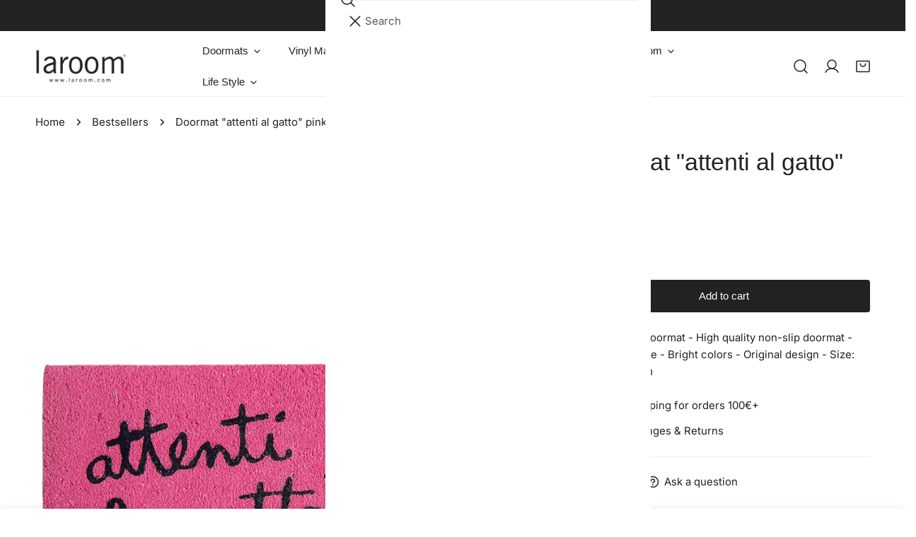

--- FILE ---
content_type: text/css
request_url: https://laroom.com/cdn/shop/t/23/assets/pickup-availability.css?v=113554601506346961091759827909
body_size: -267
content:
pickup-availability{display:block}pickup-availability[available]{min-height:8rem}.pickup-availability-preview{align-items:flex-start;display:flex;inset-inline:0 3rem;padding-block:2rem 0;margin-top:0!important}.pickup-availability-preview .icon-setting{flex-shrink:0;margin-top:3px}.pickup-availability-preview .icon-unavailable{height:1.6rem;margin-top:.2rem}.pickup-availability-info *{margin:0 0 1rem}.pickup-availability-info__location{line-height:2.4rem;margin-bottom:.3rem}.pickup-availability-info__pickup-time{line-height:2.2rem;margin-bottom:.8rem}.pickup-availability-variant{margin:0;text-transform:capitalize}.pickup-availability-variant>*+strong{margin-inline-start:1.6rem}.pickup-availability-list__item{border-bottom:1px solid var(--color-border);padding:1.8rem 0}.pickup-availability-list__item:first-child{padding-top:0}.pickup-availability-list__item>*{margin:0}.pickup-availability-list__item>*+*{margin-top:1.2rem}.pickup-availability-address p{margin:0;font-style:normal}
/*# sourceMappingURL=/cdn/shop/t/23/assets/pickup-availability.css.map?v=113554601506346961091759827909 */


--- FILE ---
content_type: text/javascript; charset=utf-8
request_url: https://laroom.com/products/doormat-attenti-al-gatto-pink.js
body_size: 686
content:
{"id":4965613699207,"title":"Doormat \"attenti al gatto\" pink","handle":"doormat-attenti-al-gatto-pink","description":"\u003cp\u003eThe Original Doormat - High quality non-slip doormat - High resistance - Bright colors - Original design - Size: 40x70xH1,8cm\u003c\/p\u003e","published_at":"2020-04-30T07:27:21+02:00","created_at":"2020-04-30T07:27:21+02:00","vendor":"Laroom 211108","type":"","tags":["Doormats","Doormats Italian"],"price":2199,"price_min":2199,"price_max":2199,"available":true,"price_varies":false,"compare_at_price":2199,"compare_at_price_min":2199,"compare_at_price_max":2199,"compare_at_price_varies":false,"variants":[{"id":33999711928455,"title":"Default Title","option1":"Default Title","option2":null,"option3":null,"sku":"L14303","requires_shipping":true,"taxable":true,"featured_image":{"id":50141881991497,"product_id":4965613699207,"position":1,"created_at":"2023-07-06T13:09:00+02:00","updated_at":"2023-07-06T13:09:00+02:00","alt":null,"width":1200,"height":1200,"src":"https:\/\/cdn.shopify.com\/s\/files\/1\/0378\/6519\/3607\/products\/14303.jpg?v=1688641740","variant_ids":[33999711928455]},"available":true,"name":"Doormat \"attenti al gatto\" pink","public_title":null,"options":["Default Title"],"price":2199,"weight":1500,"compare_at_price":2199,"inventory_management":"shopify","barcode":"8431010143036","featured_media":{"alt":null,"id":42747280752969,"position":1,"preview_image":{"aspect_ratio":1.0,"height":1200,"width":1200,"src":"https:\/\/cdn.shopify.com\/s\/files\/1\/0378\/6519\/3607\/products\/14303.jpg?v=1688641740"}},"requires_selling_plan":false,"selling_plan_allocations":[]}],"images":["\/\/cdn.shopify.com\/s\/files\/1\/0378\/6519\/3607\/products\/14303.jpg?v=1688641740"],"featured_image":"\/\/cdn.shopify.com\/s\/files\/1\/0378\/6519\/3607\/products\/14303.jpg?v=1688641740","options":[{"name":"Title","position":1,"values":["Default Title"]}],"url":"\/products\/doormat-attenti-al-gatto-pink","media":[{"alt":null,"id":42747280752969,"position":1,"preview_image":{"aspect_ratio":1.0,"height":1200,"width":1200,"src":"https:\/\/cdn.shopify.com\/s\/files\/1\/0378\/6519\/3607\/products\/14303.jpg?v=1688641740"},"aspect_ratio":1.0,"height":1200,"media_type":"image","src":"https:\/\/cdn.shopify.com\/s\/files\/1\/0378\/6519\/3607\/products\/14303.jpg?v=1688641740","width":1200}],"requires_selling_plan":false,"selling_plan_groups":[]}